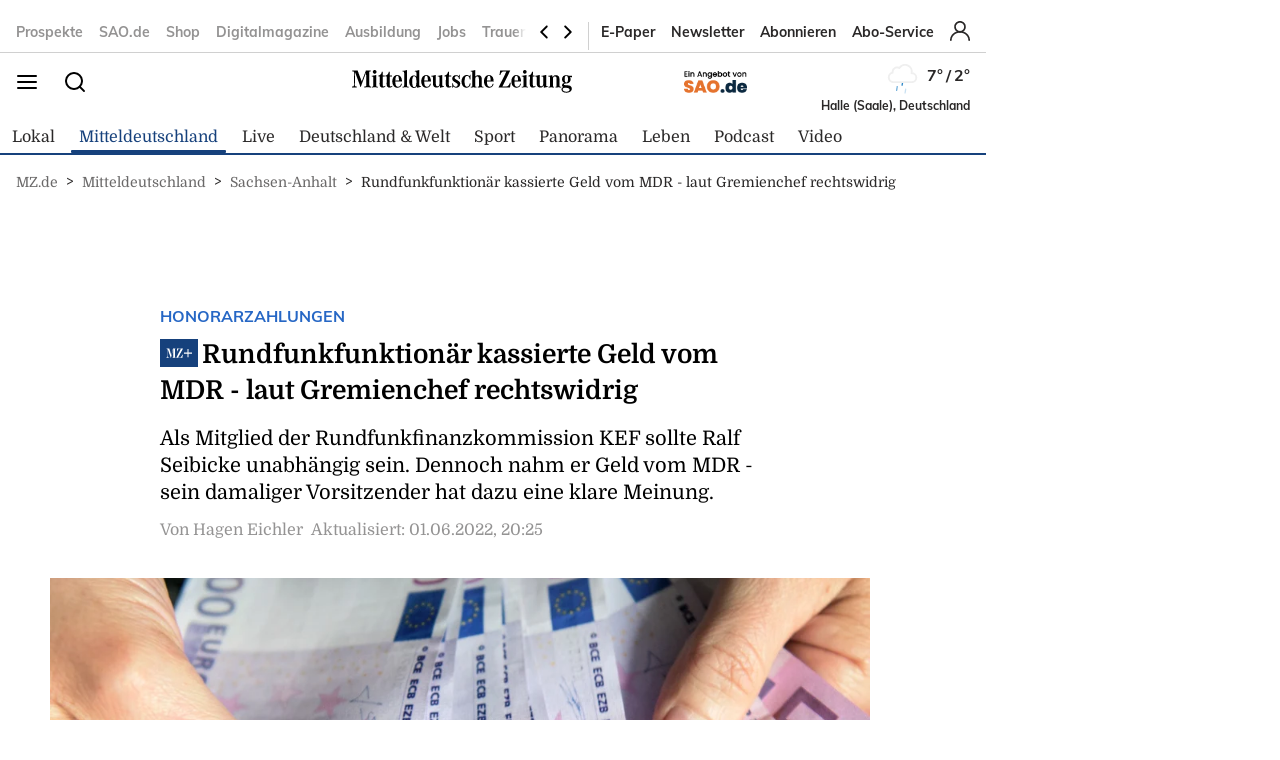

--- FILE ---
content_type: image/svg+xml
request_url: https://www.mz.de/static/images/weather-icons/animation-ready/regen.svg
body_size: -101
content:
<svg xmlns="http://www.w3.org/2000/svg" viewBox="0 0 64 64">
	<defs>
		<clipPath id="a">
			<polyline points="42 64 44.85 47 21.05 47 17 64" fill="none"/>
		</clipPath>
	</defs>
	<g clip-path="url(#a)">
		<g>
			<line x1="24.52" y1="49.05" x2="23.48" y2="54.95" fill="none" stroke="#2885c7" stroke-linecap="round" stroke-miterlimit="10" stroke-width="2"/>
			<animateTransform attributeName="transform" type="translate" values="2 -10; -2 10" dur="0.5s" repeatCount="indefinite"/>
			<animate attributeName="opacity" values="1;1;0" dur="0.5s" repeatCount="indefinite"/>
		</g>
		<g>
			<line x1="31.52" y1="49.05" x2="30.48" y2="54.95" fill="none" stroke="#2885c7" stroke-linecap="round" stroke-miterlimit="10" stroke-width="2"/>
			<animateTransform attributeName="transform" type="translate" begin="-0.3s" values="2 -10; -2 10" dur="0.5s" repeatCount="indefinite"/>
			<animate attributeName="opacity" values="1;1;0" dur="0.5s" begin="-0.3s" repeatCount="indefinite"/>
		</g>
		<g>
			<line x1="38.52" y1="49.05" x2="37.48" y2="54.95" fill="none" stroke="#2885c7" stroke-linecap="round" stroke-miterlimit="10" stroke-width="2"/>
			<animateTransform attributeName="transform" type="translate" begin="-0.1s" values="2 -10; -2 10" dur="0.5s" repeatCount="indefinite"/>
			<animate attributeName="opacity" values="1;1;0" dur="0.5s" begin="-0.1s" repeatCount="indefinite"/>
		</g>
	</g>
	<path d="M46.5,31.5l-.32,0a10.49,10.49,0,0,0-19.11-8,7,7,0,0,0-10.57,6,7.21,7.21,0,0,0,.1,1.14A7.5,7.5,0,0,0,18,45.5a4.19,4.19,0,0,0,.5,0v0h28a7,7,0,0,0,0-14Z" fill="none" stroke="#efefef" stroke-linejoin="round" stroke-width="3"/>
</svg>
